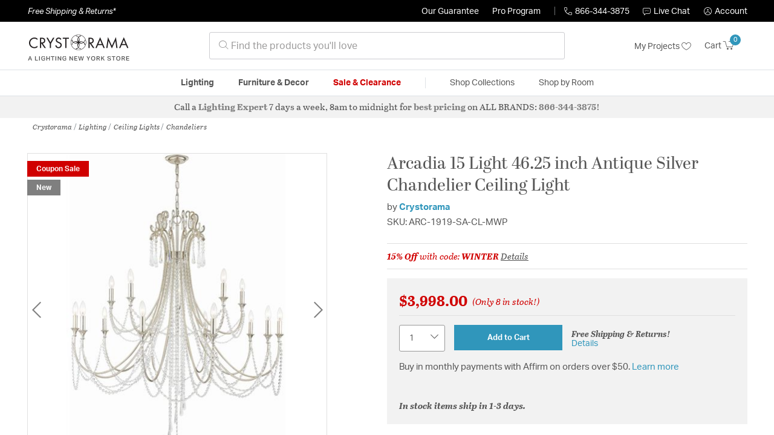

--- FILE ---
content_type: text/css
request_url: https://crystoramalightinglights.com/on/demandware.static/Sites-lny_us-Site/-/en_US/v1769718046627/css/modal/base.css
body_size: 914
content:
:root{--color-white: #fff;--color-black: #000;--color-blue: #0070d2;--color-green: #008827;--color-primary: #00a1e0;--color-red: #c00;--color-success: var(--color-green);--color-danger: var(--color-red);--color-light-blue: #7ed0ee;--color-grey1: #f9f9f9;--color-grey2: #eee;--color-grey3: #ccc;--color-grey4: #999;--color-grey5: #666;--color-grey6: #444;--color-grey7: #222;--color-grey8: #333;--color-grey-transparent-1: rgba(0, 0, 0, 0.65);--color-grey-transparent-2: rgba(0, 0, 0, 0.25);--color-light-gray: var(--color-grey1);--color-slightly-darker-gray: var(--color-grey4);--color-dark-gray: var(--color-grey6);--color-darker-gray: var(--color-grey7);--color-horizontal-rule-grey: var(--color-grey3);--color-product-number-grey: var(--color-grey3);--color-horizontal-border-grey: var(--color-grey4);--color-menu-link: var(--color-grey6);--color-close-menu-bg: var(--color-grey2);--color-link-color: var(--color-dark-gray);--color-hr-border-color: var(--color-grey3);--skin-background-color-1: var(--color-gray1);--skin-border-color-1: var(--color-white);--skin-main-text-color-1: var(--color-gray7);--skin-main-text-color-2: var(--color-gray7);--skin-menu-color-1: #444;--skin-menu-color-1-invert: var(--color-white);--skin-menu-color-2: #222;--skin-link-color-1: #444;--skin-link-color-2: var(--color-blue);--skin-primary-color-1: var(--color-primary);--skin-primary-color-2: var(--color-primary);--skin-primary-color-invert-1: var(--color-white);--skin-selectbox-background-color-1: var(--color-white);--skin-selectbox-text-color-1: var(--skin-main-text-color-1);--skin-banner-background-color-1: #444;--skin-banner-background-color-2: #222;--skin-banner-text-color-1: var(--color-white);--skin-heading-color-1: var(--color-primary);--skin-heading-color-1-invert: var(--color-white);--skin-price-1: var(--color-gray7);--skin-header-font: 'Dosis';--skin-body-font: var(--font-family-sans-serif)}.modal h4,.modal .h4{font-weight:700;font-family:var(--skin-secondary-header-font)}.modal input,.modal textarea{border-radius:3px}.modal .form-group.required label:after{content:"*";color:var(--color-primary)}.modal .form-group.required label:before{content:""}.modal-dialog.leads-view-dialog{min-width:33%}.modal-content{padding-bottom:20px}.modal-content .modal-body{padding-bottom:0}.modal-content .modal-body a{font-size:.9rem}@media (max-width: 991.98px){.modal-content .modal-body{margin-left:1%;margin-right:1%}}@media (min-width: 769px){.modal-content .modal-body{margin-left:4%;margin-right:4%}}.modal-content .lny-modal-header{position:relative}.modal-content .lny-modal-header .close-btn{position:absolute;top:5px;right:5px;font-size:1.5rem;opacity:.5;background-color:#fff;color:#000}.modal-content .lny-modal-header .exit-survey-modal-close-btn{margin:0;position:absolute;top:-10px;right:-10px;width:25px;height:25px;line-height:21px;border-radius:25px;border:2px solid #fff;background-color:#000;color:#fff;font-size:9px;opacity:1;z-index:10}.modal-content .modal-footer{padding-top:0}#freeshippingmodal i::before{color:#000}.modal-dialog.modal-dialog-confirm{margin:15vh auto;max-width:400px}.modal-dialog.modal-dialog-confirm .modal-content{border:4px solid #3096bb}.modal-dialog.modal-dialog-confirm h3{font-size:2rem;font-weight:500}.modal-dialog.modal-dialog-confirm .request-password-body{text-align:center;padding:0 5rem 1rem 5rem}.modal-dialog.modal-dialog-confirm .request-password-body a{font-weight:bold}.modal-dialog.modal-dialog-confirm .close-btn{position:absolute;top:5px;right:5px;font-size:1rem;opacity:.5;background-color:#fff;color:#000}.modal-dialog.modal-dialog-confirm .easy-return-text a{overflow-wrap:anywhere;white-space:normal}.modal-dialog.addToCartModal{max-width:900px;margin:5vh auto}@media (min-width: 769px){.modal-dialog.addToCartModal .container .product-info{grid-template-areas:'image header' 'image details' 'image footer';grid-template-columns:120px 1fr}}.modal-dialog.addToCartModal .container .product-info .line-item-image img{max-width:110px}.modal-dialog.addToCartModal .container .links{padding-left:0 !important}.modal-dialog.addToCartModal .container .links .card-body{padding:0}.modal-dialog.how-it-works,.modal-dialog.share-project-dialog,.modal-dialog.share-room-dialog,.modal-dialog.addRoomtoCart-dialog,.modal-dialog.addProjecttoCart-dialog{max-width:700px}.modal-dialog.print-project-dialog,.modal-dialog.print-room-dialog,.modal-dialog.copyMove-room-dialog,.modal-dialog.copyMove-item-dialog,.modal-dialog.editItem-dialog{max-width:575px}.red-text{color:red}



--- FILE ---
content_type: text/javascript; charset=utf-8
request_url: https://p.cquotient.com/pebble?tla=bhcf-lny_us&activityType=viewProduct&callback=CQuotient._act_callback0&cookieId=abby6l2VciGpY6cbseHK0K5bdW&userId=&emailId=&product=id%3A%3A2101523%7C%7Csku%3A%3A%7C%7Ctype%3A%3A%7C%7Calt_id%3A%3A&realm=BHCF&siteId=lny_us&instanceType=prd&locale=en_US&referrer=&currentLocation=https%3A%2F%2Fcrystoramalightinglights.com%2Fproduct%2Flighting%2Fceiling-lights%2Fchandeliers%2Fcrystorama-arcadia-chandeliers-arc-1919-sa-cl-mwp%2F2101523.html&ls=true&_=1769771709594&v=v3.1.3&fbPixelId=__UNKNOWN__&json=%7B%22cookieId%22%3A%22abby6l2VciGpY6cbseHK0K5bdW%22%2C%22userId%22%3A%22%22%2C%22emailId%22%3A%22%22%2C%22product%22%3A%7B%22id%22%3A%222101523%22%2C%22sku%22%3A%22%22%2C%22type%22%3A%22%22%2C%22alt_id%22%3A%22%22%7D%2C%22realm%22%3A%22BHCF%22%2C%22siteId%22%3A%22lny_us%22%2C%22instanceType%22%3A%22prd%22%2C%22locale%22%3A%22en_US%22%2C%22referrer%22%3A%22%22%2C%22currentLocation%22%3A%22https%3A%2F%2Fcrystoramalightinglights.com%2Fproduct%2Flighting%2Fceiling-lights%2Fchandeliers%2Fcrystorama-arcadia-chandeliers-arc-1919-sa-cl-mwp%2F2101523.html%22%2C%22ls%22%3Atrue%2C%22_%22%3A1769771709594%2C%22v%22%3A%22v3.1.3%22%2C%22fbPixelId%22%3A%22__UNKNOWN__%22%7D
body_size: 364
content:
/**/ typeof CQuotient._act_callback0 === 'function' && CQuotient._act_callback0([{"k":"__cq_uuid","v":"abby6l2VciGpY6cbseHK0K5bdW","m":34128000},{"k":"__cq_bc","v":"%7B%22bhcf-lny_us%22%3A%5B%7B%22id%22%3A%222101523%22%7D%5D%7D","m":2592000},{"k":"__cq_seg","v":"0~0.00!1~0.00!2~0.00!3~0.00!4~0.00!5~0.00!6~0.00!7~0.00!8~0.00!9~0.00","m":2592000}]);

--- FILE ---
content_type: application/javascript
request_url: https://edge.cofra.me/cf.js?config=%257B%2522projectId%2522%253A%25226942f1e83a1552013713380b%2522%252C%2522startTime%2522%253A1769771707074%252C%2522timeoutMs%2522%253A1000%252C%2522currentUrl%2522%253A%2522https%253A%252F%252Fcrystoramalightinglights.com%252Fproduct%252Flighting%252Fceiling-lights%252Fchandeliers%252Fcrystorama-arcadia-chandeliers-arc-1919-sa-cl-mwp%252F2101523.html%2522%257D
body_size: 13894
content:

        window.CFQ = window.CFQ || [];
        window.CFQ.push({
          projectData: {
            scriptVersion: 'modern',
            segmentationHeaders: {"x-viewer-country":"US","x-viewer-region":"OH","x-viewer-city":"Columbus","x-is-mobile-viewer":"false","x-is-bot":"false"},
            project: {"org_id":"6942f1ca3a15520137133806","holdout_info":{"holdout_experiment_id":"6942f1e83a15520137133808","holdout_experiment_slug":"global_holdout_3808","holdout_variant_id":"6942f1e83a15520137133809","holdout_variant_slug":"global_baseline_3809","treatment_variant_id":"6942f1e83a1552013713380a","treatment_variant_slug":"global_treatment_380a","seed":4090481253,"variant_bins":{"6942f1e83a15520137133809":[[0,4999]],"6942f1e83a1552013713380a":[[5000,99999]]}},"frames":[{"activation_condition":{"or":[{"base_url_matches":"https://lightingnewyork.com/product/lighting/ceiling-lights/chandeliers/crystorama-broche-chandeliers-536-sa/2603370.html"},{"url_regex":".*html"}]},"experiments":[{"metadata":{"experiment_id":"697a9a3b4cf0a112a93ebb7b","slug":"aa_test_pdp_html_bb77_global_audience_bb7b_child","iteration_id":"697c87d1a5252b83844bc9d8","seed":2380787652,"holdout_info":{"holdout_experiment_id":"697a9a3b4cf0a112a93ebb78","holdout_experiment_slug":"aa_test_pdp_html_bb77_global_audience_bb78","holdout_variant_id":"697a9a3b4cf0a112a93ebb79","holdout_variant_slug":"baseline_bb79","treatment_variant_id":"697a9a3b4cf0a112a93ebb7a","treatment_variant_slug":"treatment_bb7a","seed":919889281,"variant_bins":{"697a9a3b4cf0a112a93ebb79":[[0,49999]],"697a9a3b4cf0a112a93ebb7a":[[50000,99999]]}},"activation_condition":{},"allocation":{"697a9a3b4cf0a112a93ebb7c":[[0,99999]]}},"variants":[{"id":"697a9a3b4cf0a112a93ebb7c","experiment_id":"697a9a3b4cf0a112a93ebb7b","modifications":{},"slug":"original_bb7c"}]}],"elements":{},"settings":{"bot_cloaking_enabled":false}}],"audiences":{},"metrics":[{"id":"6942f2374939afe80ad3743c","selector":{"navigate_to_url_starts_with":"https://lightingnewyork.com/checkout"}}],"settings":{"mutation_observer_active":true,"track_only_activated_frames":false,"analytics_integrations":null},"tags":[]}
          },
        });
        var Coframejs=function(e){"use strict";function t(){return window.location.href}function n(){var e,t;return Array.from(null!==(e=null===navigator||void 0===navigator?void 0:navigator.languages)&&void 0!==e?e:[null!==(t=null===navigator||void 0===navigator?void 0:navigator.language)&&void 0!==t?t:[]])}function o(){var e,t,n;return null!==(n=null!==(e=null===navigator||void 0===navigator?void 0:navigator.platform)&&void 0!==e?e:null===(t=null===navigator||void 0===navigator?void 0:navigator.userAgentData)||void 0===t?void 0:t.platform)&&void 0!==n?n:""}function r(){try{return document.cookie}catch(e){return""}}function i(){const e=[],t=[],n=[];try{const t=r();if(t){const n=t.split(";").map(e=>e.trim());for(const t of n){const[n]=t.split("=");if(n){if(n.startsWith("coframe."))continue;e.push(n)}}}}catch(e){}try{if("undefined"!=typeof window&&window.localStorage){const e=Object.keys(window.localStorage);for(const n of e)t.push(n)}}catch(e){}try{if("undefined"!=typeof window&&window.sessionStorage){const e=Object.keys(window.sessionStorage);for(const t of e)n.push(t)}}catch(e){}return{cookie_keys:e,local_storage_keys:t,session_storage_keys:n}}function s(e,t){return new Function(`return (${e})`)()(t)}const a="coframe.user.token",l="coframe.lastVisitTime",c="coframe.cvc",d=()=>window.crypto&&crypto.randomUUID?crypto.randomUUID():"10000000-1000-4000-8000-100000000000".replace(/[018]/g,e=>(e^crypto.getRandomValues(new Uint8Array(1))[0]&15>>e/4).toString(16)),u=e=>{const t=r(),n=new RegExp(`(?:^| )${e}=([^;]*)`,"g");let o=null,i="";for(;o=n.exec(t),null!==o;)i=o[1];return i};let f=!1;const m=e=>{f=e},p=(e,t,n)=>{if(!f)return void n.error("Cookies are not enabled","setting_cookie_when_disabled");const o=new Date;o.setTime(o.getTime()+3456e7);const r=o.toUTCString(),i=n=>{!function(e){document.cookie=e}(n?`${e}=${t};path=/;domain=${n};expires=${r};secure`:`${e}=${t};path=/;expires=${r};secure`)},s=window.location.hostname;if("localhost"===s)i();else{const e=s.split(".");for(let t=e.length-2;t>=0;t--){let n=`${e.slice(t).join(".")}`;0!==t&&(n=`.${n}`),i(n)}}u(e)!==t&&n.error(`Failed to set cookie ${e} for domain: ${s}`,"failed_to_set_cookie",{name:e,hostname:s})},_=new WeakMap,h=(e,t)=>{const n={withDescendants:!0,cache:!0,...t};if(!1===n.cache)return v(e,t);const o=JSON.stringify(n);_.has(e)||_.set(e,new Map);const r=_.get(e);if(null==r?void 0:r.has(o)){const e=r.get(o);if(e)return e}const i=v(e,t);return r&&r.set(o,i),i},v=(e,t)=>{const n={withDescendants:!0,...t};function o(e){const t=e.childNodes;for(let e=0;e<t.length;e++){const n=t[e];if(n.nodeType===Node.TEXT_NODE&&n.nodeValue)return n.nodeValue.trim()}return null}const r=e=>e.parentElement||function(e){if(e===document.documentElement||e===document.body)return null;const t=e.getRootNode();return t instanceof ShadowRoot?t.host:null}(e),i=(e,t)=>{var n;const s={t:e.tagName.toLowerCase(),id:e.getAttribute("id")||void 0,text:o(e)||void 0,href:e.getAttribute("href")||void 0,dataTestId:e.getAttribute("data-test-id")||void 0,ariaLabel:e.getAttribute("aria-label")||void 0};for(const e of Object.keys(s))void 0===s[e]&&delete s[e];e.shadowRoot&&(s.isShadowRoot=!0);let a=0,l=0,c=null===(n=e.parentElement)||void 0===n?void 0:n.firstElementChild;for(;c;)c.tagName.toLowerCase()===s.t&&(l++,c===e&&(a=l)),c=c.nextElementSibling;a>0&&l>0&&(s.n={i:a,t:l});const d=r(e);if(d&&t){const e=i(d,t);e&&(s.p=e)}return s},s=i(e,!0),a=n.withDescendants?function(e,t){const n=[];return function e(o,r){if(!(r>t))for(let t=0;t<o.childNodes.length;t++){const i=o.childNodes[t];i.nodeType===Node.ELEMENT_NODE&&(n.push({element:i,depth:r}),e(i,r+1))}}(e,1),n}(e,3):[];for(const e of a){const t=i(e.element,!1);(t.id||t.dataTestId||t.ariaLabel||t.href||t.text)&&(s.descendants=s.descendants||[],s.descendants.push({depth:e.depth,sel:t}))}return s.fingerprint=(e=>{let t=0;if(0===e.length)return t.toString();for(let n=0;n<e.length;n++){t=(t<<5)-t+e.charCodeAt(n),t&=t}return Math.abs(t).toString(16)})(JSON.stringify(s)),s},g=(e,t)=>e.universal?w((null==t?void 0:t.context)||document,e.universal,(null==t?void 0:t.debug)||!1).element:e.css?((null==t?void 0:t.context)||document).querySelector(e.css):null,w=(e,t,n)=>{var o,r,i;const s=[],a=(e,t,o)=>{n&&s.push({xpath:t,message:e,element:o})},l=t=>{const n=t[0].xpath;let o=(t=>{if(!t)return null;let n;try{n=e.evaluate(t,e,null,XPathResult.ORDERED_NODE_SNAPSHOT_TYPE,null)}catch(e){return console.error("[Coframe] Error evaluating xpath",t,e),null}if(1===n.snapshotLength){const e=n.snapshotItem(0);return"/html"!==t&&a("Found unique",t,e),e}return n.snapshotLength>1?(a("Found more than one element for xpath:",t),null):(a("No element found for xpath:",t),null)})(n);if(!o)return null;let r=o.shadowRoot||o,i=n;for(let n=1;n<t.length;n++){const s=t[n];if(s.isInsideShadowRoot){const e=r.querySelectorAll(s.css);if(0===e.length)return null;if(e.length>1)return a(`Found more than one element for css: ${s.css}`,i),null;const t=e[0];if(!t)return null;o=t,r=o.shadowRoot||o,i=`${i}/${s.xpath}`,a(`Found ${n} shadow element`,i,o)}else{let t;try{t=e.evaluate(s.xpath,o,null,XPathResult.FIRST_ORDERED_NODE_TYPE,null)}catch(e){return console.error("[Coframe] Error evaluating xpath",s.xpath,e),null}const l=t.singleNodeValue;if(!l)return null;i=`${i}/${s.xpath}`,a(`Found ${n} element`,i,l),o=l,r=o.shadowRoot||o}}return o},c=b(t);let d=l(c[0]);if(d&&!n)return{element:d};const[u,f]=y(t,10);for(const e of u)if(d=l(e),d&&!n)return{element:d};if(t.text){const e=x(t.text,t.t);for(const t of e)if(d=l(t),d&&!n)return{element:d}}if(t.descendants)for(const e of t.descendants){const r={xpath:`/ancestor::*[${e.depth}][self::${t.t}]`,css:`:nth-ancestor(${e.depth}):is(${t.t})`},i=null===(o=y(e.sel,1)[0])||void 0===o?void 0:o[0];if(i&&i.length>0){if(d=l($(i,r)),d&&!n)return{element:d}}if(e.sel.text){const t=x(e.sel.text,e.sel.t);for(const e of t)if(e&&e.length>0){if(d=l($(e,r)),d&&!n)return{element:d}}}}for(const e of c.slice(1))if(d=l(e),d&&!n)return{element:d};for(const e of f)if(d=l(e),d&&!n)return{element:d};if(n){const e=c.length>0?c[c.length-1]:null,t=e&&e.length>0?e[e.length-1]:null,n=(null===(r=null==t?void 0:t.xpath)||void 0===r?void 0:r.replace(/^\//,""))||"";return{element:(null===(i=s.filter(e=>e.element).filter(e=>e.xpath.endsWith(n)).sort((e,t)=>{const n=t.xpath.length-e.xpath.length;return 0!==n?n:0})[0])||void 0===i?void 0:i.element)||null,debugList:s}}return{element:null}},b=e=>{var t,n;const o=[];let r=[{xpath:"",css:"",isInsideShadowRoot:!1}],i=e;for(;i;){const e=i.t;if(!e)break;let s=`/${e}`,a=e.toLowerCase();(null===(t=i.n)||void 0===t?void 0:t.i)&&(null===(n=i.n)||void 0===n?void 0:n.t)&&(s+=`[count(../${e})=${i.n.t}][${i.n.i}]`,a=`${a}:nth-of-type(${i.n.i})`);!0===i.isShadowRoot&&r.push({xpath:"",css:"",isInsideShadowRoot:!0});const l=r[r.length-1],c=r.slice(0,-1),d={xpath:`${s}${l.xpath}`,css:`${a} ${l.css}`.trim(),isInsideShadowRoot:I(i)};r=[...c,d],i=i.p;const u=(i?"/":"")+d.xpath,f=[{...d,xpath:u},...c.reverse()].filter(e=>!k(e));o.unshift(f)}return o},x=(e,t)=>{const n=[];for(const o of[t,"*"]){const t=e.split("'"),r=1===t.length?`'${e}'`:`concat(${t.map(e=>`'${e}'`).join(', "\'", ')})`;n.push([{isInsideShadowRoot:!1,xpath:`//${o}[not(self::script or self::style) and contains(text(), ${r})]`,css:`*:contains("${e}")`}])}return n},y=(e,t)=>{var n,o,r;const i=[],s=[];let a=[{xpath:"",css:""}],l=e;for(;l;){const e=l.t,c=[],d=[],u=[];l.id?c.push({xpath:`[@id="${l.id}"]`,css:`#${l.id}`}):l.dataTestId&&c.push({xpath:`[@data-test-id="${l.dataTestId}"]`,css:`${e}[data-test-id="${l.dataTestId}"]`}),l.ariaLabel&&d.push({xpath:`[@aria-label="${l.ariaLabel}"]`,css:`${e}[aria-label="${l.ariaLabel}"]`}),l.href&&d.push({xpath:`[@href="${l.href}"]`,css:`${e}[href="${l.href}"]`});const f={xpath:(null===(n=l.n)||void 0===n?void 0:n.i)&&(null===(o=l.n)||void 0===o?void 0:o.t)?`[count(../${e})=${l.n.t}][${l.n.i}]`:"",css:(null===(r=l.n)||void 0===r?void 0:r.i)?`${e}:nth-of-type(${l.n.i})`:e};for(const n of c)for(const o of a){if(i.push([{xpath:`//${e}${n.xpath}${o.xpath}`,css:n.css+(o.css?` ${o.css}`:""),isInsideShadowRoot:!1}]),i.length>=t)return[i,s]}for(const t of d)for(const n of a){const o=`/${e}${t.xpath}${n.xpath}`,r=t.css+(n.css?` > ${n.css}`:"");u.push({xpath:o,css:r});s.unshift([{xpath:`/${o}`,css:r,isInsideShadowRoot:!1}])}for(const t of a){u.push({xpath:`/${e}${f.xpath}${t.xpath}`,css:f.css+(t.css?` > ${t.css}`:"")})}a=u,l=l.p}return[i,s]},I=e=>!!e&&(!0===e.isShadowRoot||!(!e.p||!I(e.p))),$=(e,t)=>{if(0===e.length)return e;const n=[...e],o=n.pop();return[...n,{...o,xpath:`${o.xpath}${t.xpath}`,css:`${o.css} ${t.css}`}]},k=e=>""===e.xpath;function E(){return!!F||(S?(console.warn("[Coframe] Preview variant by default does not send events. Use &coframe_should_send_events=true to force sending events"),!1):!(j&&!f)&&!(A&&!C))}let S=!1;let j=!1;let C=!1;const T=e=>{C=e};let A=!1;const D=e=>{A=e};let F=!1;const L=[],R=[],N=[];function U(e,t){R.push(t),R.length>=e.batchSize&&M(e.projectId)}function O(e,t,n=!1){L.push(t),(n||L.length>=e.batchSize)&&M(e.projectId)}function M(e){if(E()&&(L.length>0&&(q(e,L,"batched_events"),L.length=0),R.length>0&&(q(e,R,"batched_monitoring"),R.length=0),N.length>0)){for(const e of N)V(e);N.length=0}}function P(e,{projectId:n,sessionId:o,eventType:r,orgId:i,userToken:s}){O(e,{type:r,project_id:n,session_id:o,time:new Date,url:t(),org_id:i,user_token:s})}function q(e,t,n="events"){const o=`https://ingest.app.coframe.com/ingest/v2/${n}/${e}/`;if(navigator.sendBeacon){const e=JSON.stringify(t),n=new Blob([e],{type:"text/plain"});navigator.sendBeacon(o,n)||console.warn("[Coframe] failed to send event beacon")}else console.warn("[Coframe] cannot send event beacon, feature unavailable")}function V(e){if(navigator.sendBeacon){const t=JSON.stringify(e),n=new Blob([t],{type:"text/plain"});navigator.sendBeacon("https://ingest.app.coframe.com/ingest/v2/session_result/",n)||console.warn("[Coframe] failed to send event beacon")}else console.warn("[Coframe] cannot send event beacon, feature unavailable")}function H({err:e,orgId:t,projectId:n,sessionId:o}){let r="Unknown error",i="";"string"==typeof e?r=e:e&&"object"==typeof e&&("message"in e&&"string"==typeof e.message&&(r=e.message),"stack"in e&&"string"==typeof e.stack&&(i=e.stack)),i||(i=(new Error).stack||"");try{q(n,{org_id:t,project_id:n,event_id:d(),variant_id:"",experiment_id:"",session_id:o,url:window.location.href,monitoring_type:"sdk_error",local_time:(new Date).toISOString(),metadata:{error_message:r,stack:i,user_agent:navigator.userAgent}},"monitoring")}catch(e){console.warn("[Coframe] Error in reportException:",e)}}const z="largest-contentful-paint";const B="global_holdout",J="experiment_holdout",Q="CFQ";function W(e,t,n=Q){const o=function(e=Q){window[e]=window[e]||[];const t=window[e];if(t.__cfqHooked)return t;t.__cfqHooked=!0,t.__cfqListeners=[];const n=t.push.bind(t);return t.push=(...e)=>{const o=n(...e),r=t.__cfqListeners;for(let t=0;t<e.length;t++){const n=e[t];for(let e=0;e<r.length;e++){const t=r[e];t.predicate(n)&&t.callback(n)}}return o},t}(n),r={predicate:e,callback:t};o.__cfqListeners.push(r);let i=!0;return()=>{if(!i)return;i=!1;const e=o.__cfqListeners,t=e.indexOf(r);-1!==t&&e.splice(t,1)}}function X(e,t=Q){const n=window[t]||[];for(let t=n.length-1;t>=0;t--)if(e(n[t]))return n[t]}function Y(e,t,n=36e5,o=Q){return new Promise(r=>{const i=X(e,o);if(i)return void r(i);const s=W(e,e=>{s(),clearTimeout(a),r(e)},o),a=setTimeout(()=>{s();const o=new Error(`Timeout waiting for command after ${n}ms for:\n${e.toString()}`);(null==t?void 0:t.projectId)&&(null==t?void 0:t.sessionId)&&H({err:o,orgId:t.orgId||"",projectId:t.projectId,sessionId:t.sessionId}),r(void 0)},n)})}function G(e,t){return(65535&e)*t+(((e>>>16)*t&65535)<<16)}function K(e,t){return e<<t|e>>>32-t}function Z(e,t){const n=(e=e||"").length%4,o=e.length-n;let r=t=t||0,i=0;const s=3432918353,a=461845907;let l=0;for(l=0;l<o;l+=4)i=255&e.charCodeAt(l)|(255&e.charCodeAt(l+1))<<8|(255&e.charCodeAt(l+2))<<16|(255&e.charCodeAt(l+3))<<24,i=G(i,s),i=K(i,15),i=G(i,a),r^=i,r=K(r,13),r=G(r,5)+3864292196;switch(i=0,n){case 3:i^=(255&e.charCodeAt(l+2))<<16;case 2:i^=(255&e.charCodeAt(l+1))<<8;case 1:i^=255&e.charCodeAt(l),i=G(i,s),i=K(i,15),i=G(i,a),r^=i}var c;return r^=e.length,c=r,c=G(c^=c>>>16,2246822507),r=(c=G(c^=c>>>13,3266489909))^c>>>16,r>>>0}const ee=(e,t,n)=>{const o=Z(t,e);return Math.floor(o/4294967295*(n-1))},te=(e,t,n,o)=>{const r=o,i=ee(n,e,1e5);let s="";e:for(const e in t)for(let n=0;n<t[e].length;n++){const[o,r]=t[e][n];if(i>=o&&i<=r){s=e;break e}}return""===s&&(s=r),s};async function ne(e,t,n,o,r,i,a,l){var d,f,m;const p=[],_=[],h="true"===e["x-is-bot"],v=({variantsAndElements:e,experimentsInfo:t,hasActivatedFrames:n=!1})=>({variantsAndElements:e||[],experimentsInfo:(h?[]:t)||[],hasActivatedFrames:n}),g=null!==(d=null==n?void 0:n.split(",").map(e=>e.trim()).filter(Boolean))&&void 0!==d?d:[];if(g.length>0){const e=t.frames.flatMap(e=>e.experiments.flatMap(t=>t.variants.map(t=>({variant:t,elements:e.elements})))).filter(e=>g.includes(e.variant.id)),o=g.some(e=>e===t.holdout_info.holdout_variant_id||e===B);return e.length>0?v({variantsAndElements:e,hasActivatedFrames:!0}):(o||window.alert(`[Coframe] Variant preview unavailable: ${n}.`),v({}))}const w=Number.parseInt(u(c)||"0"),b=t.frames.filter(t=>{if(!t.experiments)return!1;return!!ie(t.activation_condition,e,r,i,a,o,w,s,l)});if(0===b.length)return v({});const x=te(o,t.holdout_info.variant_bins,t.holdout_info.seed,t.holdout_info.holdout_variant_id);if(x===t.holdout_info.holdout_variant_id)return p.push({variant_id:t.holdout_info.holdout_variant_id,variant_slug:t.holdout_info.holdout_variant_slug,experiment_id:t.holdout_info.holdout_experiment_id,experiment_slug:t.holdout_info.holdout_experiment_slug,iteration_id:"",final_state:!0,level:B}),v({variantsAndElements:_,experimentsInfo:p,hasActivatedFrames:!0});p.push({variant_id:x,variant_slug:t.holdout_info.treatment_variant_slug,experiment_id:t.holdout_info.holdout_experiment_id,experiment_slug:t.holdout_info.holdout_experiment_slug,iteration_id:"",final_state:!1,level:B});let y=!1;for(const n of b){if((null===(f=n.settings)||void 0===f?void 0:f.bot_cloaking_enabled)&&h)continue;let c=!1;for(const d of n.experiments){if(c)break;const u=d.metadata,f=d.variants,h=n.elements,v=null===(m=u.activation_condition.audience_ids)||void 0===m?void 0:m[0];if(v){if(!ie(t.audiences[v].selector,e,r,i,a,o,w,s,l))continue}c=!0,y=!0;const g=u.holdout_info;if(te(o,g.variant_bins,g.seed,g.holdout_variant_id)===g.holdout_variant_id){p.push({variant_id:g.holdout_variant_id,variant_slug:g.holdout_variant_slug,experiment_id:g.holdout_experiment_id,experiment_slug:g.holdout_experiment_slug,iteration_id:"",level:J,final_state:!0,holdout_experiment_id:g.holdout_experiment_id,holdout_experiment_slug:g.holdout_experiment_slug});continue}p.push({variant_id:g.treatment_variant_id,variant_slug:g.treatment_variant_slug,experiment_id:g.holdout_experiment_id,experiment_slug:g.holdout_experiment_slug,iteration_id:"",level:J,final_state:!1,holdout_experiment_id:g.holdout_experiment_id,holdout_experiment_slug:g.holdout_experiment_slug});const b=te(o,u.allocation,u.seed,""),x=f.find(e=>e.id===b);if(!x){l.error(`Variant not found for experiment ${u.experiment_id}`,"variant_not_found",{experiment_id:u.experiment_id});break}p.push({variant_id:x.id,variant_slug:x.slug,experiment_id:u.experiment_id,experiment_slug:u.slug,iteration_id:u.iteration_id,level:"experiment",final_state:!0,holdout_experiment_id:g.holdout_experiment_id,holdout_experiment_slug:g.holdout_experiment_slug}),_.push({variant:x,elements:h})}}return v({variantsAndElements:_,experimentsInfo:p,hasActivatedFrames:y})}function oe(e){const t=e.getBoundingClientRect();return t.top>=0&&t.bottom<=window.innerHeight}const re="n/a";function ie(e,t,n,o,r,i,s,a,l){if(e.and){const c=e.and.map(e=>ie(e,t,n,o,r,i,s,a,l)),d=c.some(e=>e===re);if(d){const e=c.some(e=>!1===e);if(d&&e)return!1;if(d&&!e)return re}return c.every(e=>!0===e)}if(e.or){const c=e.or.map(e=>ie(e,t,n,o,r,i,s,a,l));if(c.some(e=>!0===e))return!0;return!!c.some(e=>e===re)&&re}if(e.url&&"*"!==e.url&&!ae(e.url,n))return!1;if(e.base_url_matches&&!ae(e.base_url_matches,n,!0))return!1;if(e.url_regex)try{return new RegExp(e.url_regex).test(n)}catch(t){return l.error("Error parsing URL regex","url_regex_error",{error:t instanceof Error?t.message:String(t),url_regex:e.url_regex,currentUrl:n}),!1}if(e.search&&!function(e,t){const n=new URL(t).search;return e.some(e=>{const t=decodeURIComponent(n).toLowerCase(),o=e.operand.toLowerCase();return"equals"===e.operator?t===o:"contains"===e.operator?t.includes(o):"not_contains"===e.operator&&!t.includes(o)})}(e.search,n))return!1;if(e.language){if(o===re)return re;for(const t of e.language)if(o.some(e=>e.includes(t)))return!0;return!1}if(e.time){const t=new Date;if(e.time.before&&t>=e.time.before)return!1;if(e.time.after&&t<=e.time.after)return!1}if(e.platform)return r===re?re:function(e,t){const n=Array.isArray(e.platform)?e.platform:[e.platform];return n.some(e=>e&&t.toLowerCase().includes(e.toLowerCase()))}(e,r);if(e.country&&!function(e,t){return!!t&&e.includes(t["x-viewer-country"])}(e.country,t))return!1;if(e.first_time_vs_returning){if(s===re)return!0;if(2!==e.first_time_vs_returning.length){if(e.first_time_vs_returning.includes("first_time")&&s>1)return!1;if(e.first_time_vs_returning.includes("returning")&&s<=1)return!1}}if(e.device){const n="true"===t["x-is-mobile-viewer"];if(e.device.includes("mobile")&&!n)return!1;if(e.device.includes("desktop")&&n)return!1}if(e.allocation){if(i===re)return re;return((e,t,n,o)=>{const r=ee(n,o,t);for(let t=0;t<e.length;t++){const[n,o]=e[t];if(r>=n&&r<=o)return!0}return!1})(e.allocation.allocation_bins,e.allocation.allocation_scale,e.allocation.seed,i)}if(e.js_function){if(void 0===a)return re;try{const t=a(`(${e.js_function})`,{});return Boolean(t)}catch(t){return l.error("Error evaluating JS function","js_eval_error",{error:t instanceof Error?t.message:String(t),js_function:e.js_function}),!1}}return!0}const se=(e,t)=>{const n=new URL(e),o=n.hostname.replace(/^www\./,""),r=n.pathname.endsWith("/")?n.pathname.slice(0,-1):n.pathname;return t?`${o}${r}`:`${o}${r}${n.search}${n.hash}`};function ae(e,t,n){if(t.includes("localhost")||t.includes("0.0.0.0")){const o=new URL(e),r=new URL(t),i=e=>e.endsWith("/")?e.slice(0,-1):e;return n?i(r.pathname)===i(o.pathname):i(r.pathname)===i(o.pathname)&&r.search===o.search}return se(e,n)===se(t,n)}function le(e,t){let n=null;return function(...o){n&&clearTimeout(n),n=setTimeout(()=>{e.apply(this,o)},t)}}function ce(e){if("undefined"!=typeof URLSearchParams){const t=new URLSearchParams(e);return{get:e=>t.get(e)}}const t=function(e){const t={},n=e.startsWith("?")?e.slice(1):e;if(!n)return t;for(const e of n.split("&")){if(!e)continue;const[n,o=""]=e.split("=").map(decodeURIComponent);n in t||(t[n]=o)}return t}(e);return{get:e=>{var n;return null!==(n=t[e])&&void 0!==n?n:null}}}const de=["submit","button","reset"];const ue=(e,t,n)=>{const{innerHTML:o,textContent:r,src:i,styles:s,onClick:a,...l}=t.attributes;if(o?e.innerHTML=o:r&&"string"==typeof r&&(!function(e){if("input"!==e.tagName.toLowerCase())return!1;const t=e.type;return!!t&&de.includes(t.toLowerCase())}(e)?e.textContent=r:e.value=r),i&&e.setAttribute("src",i),s){const t=(e=>{const t={};if(e)for(const n in e)t[n.replace(/_/g,"-")]=e[n];return t})(s);for(const[n,o]of Object.entries(t)){if(!o)continue;e.style.getPropertyValue(n)!==o&&e.style.setProperty(n,o,"important")}}return l&&Object.keys(l).length>0&&((null==n?void 0:n.warn)?n.warn("Unknown attributes","unknown_attributes",{otherAttributes:l}):console.warn("[Coframe] Unknown attributes",l)),!0},fe=(e,t,n)=>{const o=t.js;try{if(!o)return(null==n?void 0:n.warn)?n.warn("No JavaScript to execute"):console.warn("[Coframe] No JavaScript to execute"),!1;if((e=>e===document.body||e===document||e===document.documentElement)(e)){const e=document.createElement("script");e.id=`coframe-variant-script-${Math.random().toString(36).substring(2,15)}`,e.textContent=`\n        (function() {\n          ${o}\n        })();\n      `,document.head.appendChild(e),document.head.removeChild(e)}else{new Function("el",o)(e)}return!0}catch(t){return(null==n?void 0:n.error)?n.error("Error executing JavaScript:","error_execute_js",{error:t,javascript:o,element:e}):console.error("[Coframe] Error executing JavaScript:",t,o,e),!1}};function me(e){const t=pe(e);return null!==t&&0===t.length?null:t}function pe({selector:e,currentUrl:t,isQueryingAll:n=!1}){if(e.url_starts_with)return t.startsWith(e.url_starts_with)?[]:null;if(e.url){const n=new URL(t),o=new URL(e.url);return n.hostname===o.hostname&&n.pathname===o.pathname?[]:null}if(e.universal||e.css){const t=g(e);return t?[t]:null}if(e.navigate_to_url_starts_with){const n=((e,t)=>{const n=[],o=document.querySelectorAll(`a[href^="${t}"]`);n.push(...Array.from(o));const r=new URL(e),i=new URL(t);if(r.hostname===i.hostname){let e=i.pathname.replace(r.pathname,"");if(e){e.startsWith("/")||(e=`/${e}`);const t=document.querySelectorAll(`a[href^="${e}"]`);n.push(...Array.from(t))}}return n})(t,e.navigate_to_url_starts_with);return n.length>0?n:null}return e.and?function(e,t,n){if(0===e.length)return null;const o=[];for(const r of e){const e=pe({selector:r,currentUrl:t,isQueryingAll:n});if(null===e)return null;o.push(e)}for(let e=o.length-1;e>=0;e--){const t=o[e];if(t&&t.length>0)return t}return[]}(e.and,t,n):e.or?function(e,t,n){let o=null,r=!1;for(const i of e){const e=pe({selector:i,currentUrl:t,isQueryingAll:n});if(null!==e)if(r=!0,n)e.length>0&&(null===o&&(o=[]),o.push(...e));else if(e.length>0)return e}return n&&r?null!==o?o:[]:null}(e.or,t,n):null}let _e=!1;function he(){window.CFQ=window.CFQ||[],window.CFQ.push({emit:"variantRendered"})}const ve=(e,t,n)=>{var o;const{variant:r,elements:i}=e;if(_e=!0,!r.modifications||0===Object.keys(r.modifications).length)return he(),!0;for(const[e,s]of Object.entries(r.modifications)){const s=i[e];let a=null;for(const e of s||[])if(a=null===(o=me({selector:e,currentUrl:t}))||void 0===o?void 0:o[0],a)break;if(!a){n.error(`element not found: elementId ${e}`,"element_not_found",{element_id:e,selectors:s,variant_id:r.id,experiment_id:r.experiment_id});continue}ge(a,r.modifications,e,n)&&a instanceof HTMLElement?a.setAttribute("coframe-exp-id",r.id):n.error("element not edited","element_not_edited",{selectedElement:a,variant_id:null==r?void 0:r.id,elementSelectors:s})}return!0},ge=(e,t,n,o)=>{if(!t[n])return o.warn("no modifications for element","no_modifications_for_element",{elementId:n,modifications:t}),!1;for(const r of t[n])switch(r.type){case"execute_js":fe(e,r,o);break;case"update":ue(e,r,o),he();break;case"delete":we(e),he();break;default:return o.warn("unknown modification type","unknown_modification_type",{modificationType:r.type,elementId:n}),he(),!1}return!0},we=e=>{var t;return null===(t=e.parentNode)||void 0===t||t.removeChild(e),!0};let be=null;const xe=new Set;function ye(e,n,o){var r;if(!o||0===o.length)return void n.warn("No metrics defined in the project config");be||(be=function(e,t,n=Q){const o=window[n]||[];for(let n=0;n<o.length;n++){const r=o[n];e(r)&&t(r)}return W(e,t,n)}(e=>void 0!==e.conversion||"conversion"===e.emit&&void 0!==e.payload,o=>{const r=o.conversion||("conversion"===o.emit?o.payload:void 0);if(!r||!r.metricId&&!r.metricName)return void n.error("Conversion event payload must have metricId or metricName","conversion_event_payload_error",{payload:r});const i={metadata:r.metadata};r.metricId&&(i.metric_ids=[r.metricId]),r.metricName&&(i.metric_names=[r.metricName]),r.value&&(i.value=r.value);const s={type:"conversion",project_id:e.projectId,session_id:e.sessionId,time:new Date,url:t(),user_token:e.userToken,content:i};O(e,s,!0)}));const i=document.querySelectorAll("[coframe-metric-ids]");for(let e=0;e<i.length;e++)i[e].removeAttribute("coframe-metric-ids");for(let e=0;e<o.length;e++){const i=o[e];if(i.js_binder){if(xe.has(i.js_binder))continue;xe.add(i.js_binder);try{s(i.js_binder,{metricId:i.id})}catch(e){n.error(`Failed to execute js_binder for metric ${i.id}`,"js_binder_execution_error",{error:e,metricId:i.id})}}else if(i.selector){const e=null!==(r=me({selector:i.selector,currentUrl:t(),isQueryingAll:!0}))&&void 0!==r?r:[];for(let t=0;t<e.length;t++){const n=e[t],o=n.getAttribute("coframe-metric-ids");if(o){const e=o.split(",");e.push(i.id),n.setAttribute("coframe-metric-ids",Array.from(new Set(e)).join(","))}else n.setAttribute("coframe-metric-ids",i.id)}}}}let Ie=null;const $e=1e4;let ke,Ee=null,Se=null,je=!1,Ce=[],Te=null,Ae="",De="",Fe=d();const Le=new Set;function Re(){const e=(new Date).getTime()-(ke?ke.getTime():0);!je&&e>=$e?(je=!0,P(Pe,{projectId:Pe.projectId,sessionId:Fe,eventType:"session_start",orgId:Ae,userToken:De})):setTimeout(Re,$e-e)}function Ne(e){return function(){for(const t of e){const e=t.variant;if(!Le.has(e.id)){const t=document.querySelectorAll(`[coframe-exp-id="${e.id}"]`);for(const n of Array.from(t))oe(n)&&(n.setAttribute("coframe-experienced","true"),Le.add(e.id),O(Pe,{type:"view",project_id:Pe.projectId,session_id:Fe,experiment_id:e.experiment_id,variant_id:e.id,time:new Date,orgId:Ae}))}}}}function Ue(){document.dispatchEvent(new CustomEvent("coframe:show",{}))}async function Oe(e,n){const o=[];try{for(const r of e){ve(r,t(),n)||o.push({message:"Original element not found",metadata:{description:"Original element not found",experiment_id:r.variant.experiment_id,variant_id:r.variant.id,org_id:Ae}})}}catch(e){const t=e instanceof Error?e.stack||e.message:String(e);o.push({metadata:{description:e.toString(),org_id:Ae},message:t})}for(const e of o)n.error(e.message,"failed_replacement",e.metadata)}const Me=(e,r)=>{!function(e,t,n,o,r,i,s,a,l,c,d,u,f,m,p){N.push({org_id:t,project_id:n,session_id:o,experiments:i,method:"script",sdk_version:"2.1.0",metadata:{local_time:s,languages:c,platform:l,referrer:a,user_token:r,user_agent:d,session_metadata:JSON.stringify({url:u,storage_info:f}),ga_session_id:null==m?void 0:m.ga_session_id,ga_session_number:null==m?void 0:m.ga_session_number,coframe_user_id:p,url:u}}),N.length>=e.batchSize&&M(e.projectId)}(...[Pe,Ae,e,Fe,De,Ce,ke,document.referrer,o(),n(),navigator&&navigator.userAgent||"",t(),i()]),P(Pe,{projectId:Pe.projectId,sessionId:Fe,eventType:"page_view",orgId:Ae,userToken:De}),setTimeout(()=>Re(),$e)},Pe={status:{initialized:!1},projectId:"",orgId:"",variantsAndElements:[],userToken:De,sessionId:Fe,batchSize:32,treatmentsData:null,treatmentsDataV2:null,experimentInfo:[],logger:{warn:()=>{},error:()=>{}}};function qe(){document.documentElement.style.setProperty("--cf-show","1")}Pe.logger=function(e){let n=0;function o(e,o,r,i,s){var a,l,c,u,f;if(n>=15)return void console.warn("[Coframe] Max log count reached, auto-mute");n++;const m="[Coframe]",p=o(),_=(null!=r?r:"").trim(),{org_id:h="",variant_id:v="",experiment_id:g="",...w}=s,b=Date.now(),x=new Date(b).toISOString(),y={org_id:h,variant_id:v,experiment_id:g,variant_ids:(null!==(a=p.variantsAndElements)&&void 0!==a?a:[]).map(e=>e.variant.id).filter(Boolean),project_id:null!==(l=p.projectId)&&void 0!==l?l:"",event_id:d(),session_id:null!==(c=p.sessionId)&&void 0!==c?c:"",url:t(),monitoring_type:`log_${i}`,local_time:x,metadata:{...w,message:_}};"warn"===e?console.warn(`${m} ${_}`,{...w}):console.error(`${m} ${_}`,{...w}),null===(f=null===(u=p.debug)||void 0===u?void 0:u.logs)||void 0===f||f.push({logger:e,timestamp:b,message:_,type:i,metadata:{...w}}),U(p,y),p.status&&(p.status.events||(p.status.events=[]),p.status.events.push({...y,timestamp:b}))}return{warn:(t,n="coframe_warn",r={})=>o("warn",e,t,n,r),error:(t,n="coframe_error",r={})=>o("error",e,t,n,r)}}(()=>Pe);const Ve=(e,n)=>{document.addEventListener("visibilitychange",Re),setTimeout(Re,$e),document.addEventListener("coframe:dom-renderer:complete",Ne(e)),document.addEventListener("scroll",Ne(e)),document.dispatchEvent(new CustomEvent("coframe:dom-renderer:complete",{})),document.addEventListener("click",e=>function(e,n,o,{isEngaged:r,projectId:i,sessionId:s,orgId:a,duration:l=0,userToken:c}){var d;const u=performance.now();r||"click"!==n||(r=!0,P(e,{projectId:i,sessionId:s,eventType:"session_start",orgId:a,userToken:c||""}));const f=o.clientX+window.scrollX,m=o.clientY+window.scrollY,p=window.innerWidth,_=window.innerHeight,v=o.composedPath()[0],g=(null==v?void 0:v.closest("[coframe-metric-ids], a, button, input, [onclick], [href]"))||v,w=null===(d=g.getAttribute("coframe-metric-ids"))||void 0===d?void 0:d.split(","),b={type:n,project_id:i,session_id:s,time:new Date,url:t(),user_token:c,content:{universal_selector:h(g,{withDescendants:!1}),metric_ids:w,position:{x:Math.round(f),y:Math.round(m)},screen_size:{width:p,height:_},"duration-ms":Math.round(l)}};O(e,b,Boolean(null==w?void 0:w.length));const x=performance.now()-u;e.status&&(e.status.events||(e.status.events=[]),e.status.events.push({...b,processing_duration_ms:Math.round(x),timestamp:Date.now()}))}(Pe,"click",e,{projectId:n,isEngaged:je,sessionId:Fe,orgId:Ae,userToken:De}),!0);const o=le(e=>{P(Pe,{projectId:Pe.projectId,sessionId:Fe,eventType:e,orgId:Ae,userToken:De}),M(Pe.projectId)},1);window.addEventListener("beforeunload",()=>o("before_unload")),window.addEventListener("pagehide",()=>o("page_hide")),window.addEventListener("visibilitychange",()=>{const e=document.hidden;o(e?"tab_hide":"tab_show")})};async function He(){var e,r,i;const s=Pe.logger,f=await Y(e=>!!e.config,Pe);if(!f)return void s.error("Failed to wait for config cmd","wait_for_cmd_timeout");const _=f.config,h=(null==_?void 0:_.timeoutMs)?Math.min(_.timeoutMs,5e3):5e3,v=e=>{console.warn(`[Coframe] ${e}`),Ue(),qe()};if(_.waitForFeatureFlag){const e=await Y(e=>"boolean"==typeof(void 0!==e.featureFlagSet?e.featureFlagSet:"object"==typeof e.emit&&null!==e.emit&&"featureFlagSet"in e.emit?e.emit.featureFlagSet:void 0),Pe,h);if(!e)return v("Feature flag was not set after timeout, graceful exit");if(!1===(void 0!==e.featureFlagSet?e.featureFlagSet:"object"==typeof e.emit&&null!==e.emit&&"featureFlagSet"in e.emit?e.emit.featureFlagSet:void 0))return v("Feature flag is set to false, graceful exit")}Pe.batchSize=_.batchSize||32,Ee=(null==_?void 0:_.startTime)?new Date(_.startTime):null,ke=new Date;const g=null==_?void 0:_.projectId;if(Y(e=>!0===e.variantRendered||"variantRendered"===e.emit,Pe,h).then(e=>{e||_e&&s.warn("Failed to wait for variant rendered command","missing_variant_rendered")}).finally(()=>{qe()}),!g)return s.error("No project ID","no_project_id",{description:"No Coframe Page ID"}),void he();Pe.projectId=g;const w=function(){const e=t(),n=e.indexOf("?");if(-1===n)return ce("");const o=e.indexOf("#",n);return ce(-1!==o?e.substring(n,o):e.substring(n))}(),b=w.get("coframe_variant_id"),x=w.get("coframe_should_send_events");F="true"===x,(e=>{S=e})(!!b),(e=>{j=e})(!!_.waitForCookiesEnabled);const y=null===(e=X(e=>!!e.projectData))||void 0===e?void 0:e.projectData;let I=(null==y?void 0:y.segmentationHeaders)||null,$=null==y?void 0:y.project;if(!$)return s.error("No Coframe Project Config","no_project_config",{previewVariantId:b}),void he();const k=!!(null===(r=null==$?void 0:$.settings)||void 0===r?void 0:r.track_only_activated_frames);if(D(k),_.waitForUserToken){const e=await Y(e=>!!e.setUserToken&&"string"==typeof e.setUserToken,Pe,h);if(!e||!e.setUserToken)return v("User token was not provided after timeout, graceful exit");De=e.setUserToken}else De=(()=>{let e=u(a);return e||(e=d()),e})();if((null==_?void 0:_.waitForCookiesEnabled)?(m(!1),he(),Y(e=>!0===e.cookiesEnabled||"cookiesEnabled"===e.emit,Pe).then(e=>{e?m(!0):s.warn("Failed to wait for cookies enabled command","wait_for_cmd_timeout")})):m(!0),Pe.userToken=De,_.waitForHydration){if(!await Y(e=>!0===e.pageHydrated||"pageHydrated"===e.emit,Pe))return void s.warn("Failed to wait for page hydrated command","wait_for_cmd_timeout")}$.tags&&(((e,t)=>{for(const n of e)n.js&&fe(document.body,{js:n.js},t)})($.tags,s),Pe.status.tags=$.tags);const{variantsAndElements:C,experimentsInfo:A,hasActivatedFrames:L}=await ne(I,$,b,De,t(),n(),o(),s);let R,N,O;T(L),Ce=A,Te=$,Ae=$.org_id||"",Pe.orgId=Ae,Pe.variantsAndElements=C,Pe.treatmentsData=null,Pe.treatmentsDataV2=null;let P=!1;const q=()=>{if((R||N||O)&&(Pe.treatmentsData||Pe.treatmentsDataV2)&&!P){if(Pe.treatmentsData&&R){for(const e of Pe.treatmentsData)R(e);P=!0}Pe.treatmentsData&&N&&(N(Pe.treatmentsData),P=!0),Pe.treatmentsDataV2&&O&&(O(Pe.treatmentsDataV2,Ce),P=!0)}},V=()=>{if(E()){const e=[],t=[];for(const n of Ce)if(n.final_state){const o={impressionId:Fe,userToken:De,experimentId:n.experiment_id,variantId:n.variant_id,inGlobalHoldout:n.level===B,isBaseline:n.level===J,...n.holdout_experiment_id?{holdoutExperimentId:n.holdout_experiment_id}:{}};e.push(o),t.push({coframe_experiment_id:n.holdout_experiment_id||n.experiment_id,coframe_experiment_slug:n.holdout_experiment_slug||n.experiment_slug,coframe_variant_id:n.variant_id,coframe_variant_slug:n.variant_slug,coframe_user_token:De,coframe_impression_id:Fe,coframe_in_global_holdout:n.level===B,coframe_in_exp_baseline:n.level===J})}if(b){const n=b.split(",");for(const o of n)e.push({impressionId:Fe,userToken:De,experimentId:`preview_id_${o}`,holdoutExperimentId:`preview_holdout_id_${o}`,variantId:o,inGlobalHoldout:!1,isBaseline:!1}),t.push({coframe_experiment_id:`preview_id_${o}`,coframe_experiment_slug:`preview_id_${o}`,coframe_variant_id:o,coframe_variant_slug:o,coframe_user_token:De,coframe_impression_id:Fe,coframe_in_global_holdout:!1,coframe_in_exp_baseline:!1})}Pe.treatmentsData=e,Pe.treatmentsDataV2=t,Pe.experimentInfo=Ce,q()}};if(!await((e=1e4)=>new Promise((t,n)=>{if(document.body)return void t(document.body);let o;const r=new MutationObserver(()=>{document.body&&(o&&clearTimeout(o),r.disconnect(),t(document.body))});o=setTimeout(()=>{r.disconnect(),n(new Error("Timeout waiting for document.body"))},e),r.observe(document.documentElement||document,{childList:!0,subtree:!0})}))(h).catch(()=>!1))return s.error("Timeout waiting for document.body, exiting gracefully","body_timeout"),void he();ye(Pe,s,null==$?void 0:$.metrics);C.length>0?Oe(C,s).then(()=>{Ue()}):(Ue(),he());const H=()=>{(null==_?void 0:_.waitForUserToken)||(((e,t)=>{p(a,e,t)})(De,s),(e=>{const t=u(c),n=Number.parseInt(u(l),10),o=Date.now();if(!n||o-n>72e5){const n=t?Number.parseInt(t,10)+1:1;p(c,n.toString(),e),p(l,o.toString(),e)}})(s))};if(null==_?void 0:_.waitForCookiesEnabled){Y(e=>!0===e.cookiesEnabled||"cookiesEnabled"===e.emit,Pe).then(e=>{e?(m(!0),H(),M(Pe.projectId),V()):s.warn("Failed to wait for cookies enabled command","wait_for_cmd_timeout")})}else H();Me(g),Y(e=>!("treatmentApplied"!==e.subscribe),Pe).then(e=>{if(e){if(!e.callback&&!e.bulkCallback&&!e.bulkCallbackV2)return void s.warn("treatmentApplied callback is not set, skipping","treatment_applied_callback_not_set");R=e.callback,N=e.bulkCallback,O=e.bulkCallbackV2,q()}}),V(),Ve(C,g),function({coframe:e,projectId:n,orgId:o,sessionId:r}){var i;if("undefined"==typeof PerformanceObserver||!(null===(i=PerformanceObserver.supportedEntryTypes)||void 0===i?void 0:i.includes(z)))return;let s,a=!1;const l=new PerformanceObserver(e=>{const t=e.getEntries();t.length>0&&(s=t[t.length-1])});try{l.observe({type:z,buffered:!0})}catch(e){return void console.warn("[Coframe] Failed to observe LCP:",e)}document.addEventListener("visibilitychange",()=>{var i,c,u,f;if("hidden"===document.visibilityState&&!a){const m=l.takeRecords();if(m.length>0&&(s=m[m.length-1]),s)try{const l=s;U(e,{event_id:d(),monitoring_type:"web_performance_lcp",local_time:(new Date).toISOString(),project_id:n,session_id:r,url:t(),org_id:o,metadata:{lcp:l.startTime,size:null!==(i=l.size)&&void 0!==i?i:0,element:null!==(u=null===(c=l.element)||void 0===c?void 0:c.tagName)&&void 0!==u?u:"",url:null!==(f=l.url)&&void 0!==f?f:""}}),a=!0}catch(e){console.warn("[Coframe] Error reporting LCP:",e)}l.disconnect()}})}({coframe:Pe,projectId:g,orgId:Ae,sessionId:Fe});const Q=new Date,W=Ee?Q.getTime()-Ee.getTime():0,G=Q.getTime()-ke.getTime();Pe.status={initialized:!0,elapsedFromInstallation:W,elapsedFromExecution:G,trackOnlyActivatedFrames:k},U(Pe,{event_id:d(),monitoring_type:"init",local_time:(new Date).toISOString(),project_id:g,session_id:Fe,url:t(),org_id:Ae,metadata:{elapsedFromInstallation:W,elapsedFromExecution:G}});let K=0;if(null===(i=null==Te?void 0:Te.settings)||void 0===i?void 0:i.mutation_observer_active){const e=le(()=>{ye(Pe,s,null==Te?void 0:Te.metrics)},100),r=new MutationObserver(t=>{if(K++,K>=5e3)return s.error("Mutation callback infinite loop protection triggered, disconnecting mutation observer","mutation_observer_loop_protection",t),void r.disconnect();for(const n of t)"childList"===n.type&&e()});r.observe(document.body,{childList:!0,subtree:!0}),function(e,n){const o=()=>{const o=t(),r=Ie;r&&!ae(o,r,e)&&(Ie=o,n(o,r))};Ie=t(),o(),window.addEventListener("popstate",o),window.addEventListener("hashchange",o);const r=e=>{const t=history[e];history[e]=function(...e){const n=t.apply(this,e);return setTimeout(o,0),n}};r("pushState"),r("replaceState")}(!0,async(e,t)=>{await new Promise(e=>requestAnimationFrame(e)),K=0,Fe=d(),Pe.sessionId=Fe;const{variantsAndElements:r,experimentsInfo:i,hasActivatedFrames:a}=await ne(I,Te,b,De,e,n(),o(),s);Ce=i,Pe.variantsAndElements=r,T(a),Oe(r,s),Me(g),P=!1,V()})}M(Pe.projectId),null!==Se&&clearInterval(Se),Se=setInterval(()=>M(Pe.projectId),3e3)}return Pe.debug={getSelector:h,getElement:g,getElementUniversal:w,waitForCmd:Y,flushQueuedEvents:()=>{M(Pe.projectId)},queuedEvents:L,shouldSendEvents:E,querySelector:me,logs:[]},window.Coframe=Pe,Pe.init=He,Pe.init().catch(e=>{var t,n,o;console.error("[Coframe] Error initializing SDK",e),null===(n=null===(t=Pe.debug)||void 0===t?void 0:t.logs)||void 0===n||n.push({logger:"error",timestamp:(new Date).getTime(),message:"Error initializing SDK",metadata:{error:e instanceof Error?e.message:String(e)}}),H({err:e,projectId:null!==(o=Pe.projectId)&&void 0!==o?o:"",orgId:null!=Ae?Ae:"",sessionId:null!=Fe?Fe:""})}),e.init=He,e}({});

      